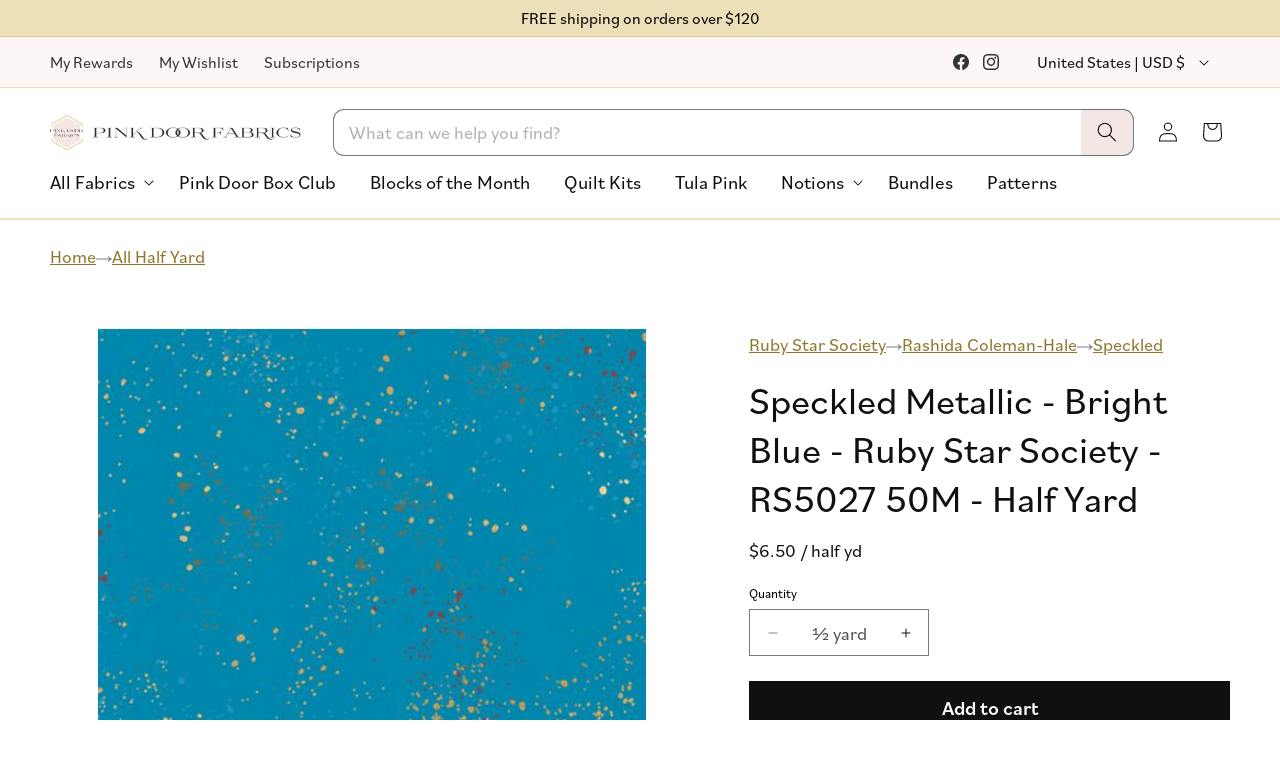

--- FILE ---
content_type: text/css
request_url: https://www.pinkdoorfabrics.com/cdn/shop/t/128/assets/section-footer.css?v=173312664301939761731758554985
body_size: 1050
content:
.footer{border-top:.2rem solid var(--color-gold-medium);color:rgb(var(--color-foreground))}.footer .join-field__button{background-color:rgb(var(--color-background));color:rgb(var(--color-foreground))}.footer .join-field__text{color:rgb(var(--color-foreground))}.footer .join-field__icon svg{stroke:rgb(var(--color-foreground))!important}.footer p{font-size:1.8rem;line-height:1.6}.footer__content-top{display:block}@media screen and (max-width: 749px){.footer .grid{display:block}.footer-block.grid__item{padding:0;margin:4rem 0;width:100%}.footer-block.grid__item:first-child{margin-top:0}.footer__content-top{padding-bottom:6rem;padding-left:calc(4rem / var(--font-body-scale));padding-right:calc(4rem / var(--font-body-scale))}}@media screen and (min-width: 750px){.footer__content-top .grid{row-gap:6rem;margin-bottom:0}}.footer__content-bottom{padding-top:1rem}.footer__content-bottom--social-localization{padding-bottom:20px;display:flex;flex-direction:column;align-self:center}.footer__content-bottom--social-localization .list-social{justify-content:center}@media screen and (max-width: 749px){.footer__content-bottom--social-localization{background-color:var(--color-gold-light-medium)}}.footer__content-bottom--copyright{color:#fff;background-color:#121212}.footer__content-bottom--copyright .footer__copyright{padding-inline:1.5rem;padding-block:1rem;display:flex;flex-direction:column;align-items:center}.footer__content-bottom--copyright ul{list-style:none;padding:0;margin:0}.footer__content-bottom--copyright .policies{display:flex;flex-wrap:wrap;justify-content:center}.footer__content-bottom--copyright .policies a{color:#fff;text-decoration:none;font-size:11px}.footer__content-bottom--copyright .policies a:focus{color:#fff}.footer__content-bottom--copyright .copyright__content{padding-block:.5rem}.footer__content-bottom-wrapper{display:flex;width:100%}@media screen and (max-width: 749px){.footer__content-bottom{flex-wrap:wrap;padding-top:0;padding-left:0;padding-right:0;row-gap:1.5rem}.footer__content-bottom-wrapper{flex-wrap:wrap;row-gap:1.5rem;justify-content:center}.footer__content-bottom.scroll-trigger.animate--slide-in{animation:none;opacity:1;transform:inherit}}.footer__localization:empty+.footer__column--info{align-items:center}@media screen and (max-width: 749px){.footer__localization:empty+.footer__column{padding-top:1.5rem}}@media (width >= 750px){.footer__content-bottom--social-localization{flex-direction:row;align-items:center;justify-content:space-between;margin-bottom:10px}.footer__content-bottom--social-localization .footer__localization{order:2;justify-content:flex-end}.footer__content-bottom--social-localization .list-social{flex-wrap:nowrap;margin-left:-1.1rem}}.footer__copyright .policies li:first-child:before{display:none}@media (width >= 992px){.footer__content-bottom--copyright .footer__copyright{flex-direction:row;justify-content:center;align-items:center}.footer__copyright .policies li a{font-size:12px}.footer__copyright .policies li:first-child:before{display:none}.footer__copyright .copyright__content{font-size:12px}.footer__copyright .copyright__content:before{content:"\b7";padding:0 .8rem}}@media (width >= 1280px){.footer__copyright .policies li a,.footer__copyright .copyright__content{font-size:13px}}.footer__column{width:100%;align-items:flex-end}.footer__column--info{display:flex;flex-direction:column;justify-content:center;align-items:center;padding-left:2rem;padding-right:2rem}@media screen and (min-width: 750px){.footer__column--info{padding-left:0;padding-right:0;align-items:flex-end}}.footer-block:only-child:last-child{text-align:center;max-width:76rem;margin:0 auto}@media screen and (min-width: 750px){.footer-block{display:block;margin-top:0}}.footer-block:empty{display:none}.footer-block--newsletter{display:flex;align-items:flex-end;margin-top:3rem;gap:1rem}.footer-block--newsletter:only-child{margin-top:0}@media screen and (max-width: 749px){.footer-block.footer-block--menu:only-child{text-align:left}}@media screen and (min-width: 750px){.footer-block--newsletter{flex-wrap:nowrap;justify-content:center}}.footer-block__heading{margin-bottom:1.5rem;margin-top:0;font-size:2.2rem;font-weight:500}.footer__list-social:empty,.footer-block--newsletter:empty{display:none}.footer__follow-on-shop{display:flex;text-align:center}.footer__list-social.list-social:only-child{justify-content:center}.footer-block__newsletter{text-align:center;flex-grow:1}.newsletter-form__field-wrapper{max-width:36rem}@media screen and (min-width: 750px){.footer-block__newsletter:not(:only-child){text-align:left;margin-right:auto}.footer-block__newsletter:not(:only-child) .footer__newsletter{justify-content:flex-start;margin:0}.footer-block__newsletter:not(:only-child) .newsletter-form__message--success{left:auto}.footer__follow-on-shop{margin-bottom:.4rem}.footer__follow-on-shop:first-child:not(:last-child){justify-content:flex-start;margin-right:auto;text-align:left}.footer__follow-on-shop:not(:first-child):not(:last-child){justify-content:flex-end;text-align:right}}@media screen and (max-width: 749px){.footer-block--newsletter{display:flex;flex-direction:column;flex:1 1 100%;align-items:center;gap:3rem}.footer__list-social.list-social,.footer__follow-on-shop,.footer-block__newsletter{display:flex;justify-content:center}.footer-block__newsletter{flex-direction:column}}@media screen and (min-width: 750px){.footer-block__newsletter+.footer__list-social{margin-top:0}}.footer__localization{display:flex;flex-direction:row;justify-content:center;align-content:center;flex-wrap:wrap;padding:1rem 1rem 0}.footer__localization:empty{display:none}.footer__localization h2{margin:1rem 1rem .5rem;color:rgb(var(--color-foreground));text-align:center}@media screen and (min-width: 750px){.footer__localization{padding:.4rem 0}.footer__localization h2{margin:1rem 0 0;text-align:left}}@media screen and (min-width: 750px){.footer__payment{margin-top:1.5rem}}@keyframes appear-down{0%{opacity:0;margin-top:-1rem}to{opacity:1;margin-top:0}}.footer-block__details-content{margin-bottom:4rem}@media screen and (min-width: 750px){.footer-block__details-content{margin-bottom:0}.footer-block__details-content>p,.footer-block__details-content>li{padding:0}.footer-block:only-child li{display:inline}.footer-block__details-content>li:not(:last-child){margin-right:1.5rem}}.footer-block__details-content .list-menu__item--link,.copyright__content a{color:rgb(var(--color-foreground))}.footer-block__details-content .list-menu__item--active{transition:text-decoration-thickness var(--duration-short) ease;color:rgb(var(--color-foreground))}@media screen and (min-width: 750px){.footer-block__details-content .list-menu__item--link:hover,.copyright__content a:hover{color:rgb(var(--color-foreground));text-decoration:underline;text-underline-offset:.3rem}.footer-block__details-content .list-menu__item--active:hover{text-decoration-thickness:.2rem}}@media screen and (max-width: 989px){.footer-block__details-content .list-menu__item--link{padding-top:.3rem;padding-bottom:.3rem}}.footer-block__details-content .list-menu__item--link{display:inline-block;font-size:1.8rem}@media screen and (min-width: 750px){.footer-block__details-content>:first-child .list-menu__item--link{padding-top:0}}.footer-block-image{display:flex}.footer-block-image.left{justify-content:flex-start}.footer-block-image.center{justify-content:center}.footer-block-image.right{justify-content:flex-end}@media screen and (max-width: 749px){.footer-block-image,.footer-block-image.left,.footer-block-image.center,.footer-block-image.right{justify-content:center}}.footer-block__image-wrapper{margin-bottom:2rem;overflow:hidden!important}.footer-block__image-wrapper img{display:block;height:auto;max-width:100%}.footer-block__brand-info{text-align:left}.footer-block:only-child .footer-block__brand-info{text-align:center}.footer-block:only-child>.footer-block__brand-info>.footer-block__image-wrapper{margin-left:auto;margin-right:auto}.footer-block-image>img,.footer-block__brand-info>img{height:auto}.footer-block:only-child .footer-block__brand-info .footer__list-social.list-social{justify-content:center}.footer-block__brand-info .footer__list-social.list-social{justify-content:flex-start}.footer-block__details-content .placeholder-svg{max-width:20rem}.copyright__content{font-size:1.1rem}.copyright__content a{color:currentColor;text-decoration:none}.policies{display:inline}.policies li{display:inline-flex;justify-content:center;align-items:center}.policies li:before{content:"\b7";padding:0 .8rem}.policies li a{padding:.6rem 0;display:block}@media screen and (min-width: 750px){.policies li a{padding:0}}@keyframes animateLocalization{0%{opacity:0;transform:translateY(0)}to{opacity:1;transform:translateY(-1rem)}}@supports not (inset: 10px){@media screen and (max-width: 749px){.footer .grid{margin-left:0}}@media screen and (min-width: 750px){.footer__content-top .grid{margin-left:-3rem}.footer__content-top .grid__item{padding-left:3rem}}}.footer .footer__blocks-wrapper.footer-columns{display:flex;flex-direction:column;gap:4rem}.footer .footer__blocks-wrapper.footer-columns .footer-block:only-child:last-child{margin:0}.footer .footer-column{display:flex;flex-direction:column;gap:30px}.footer .footer-column .footer-block .footer-block__heading{text-align:left}.footer .footer-column .footer-block .footer-block__details-content{text-align:left;margin-bottom:0}@media (width < 992px){[data-mobile-hidden=true]{display:none!important}}@media (width >= 992px){.footer .footer__blocks-wrapper.footer-columns{display:grid;grid-template-columns:repeat(4,1fr);gap:2rem}.footer .footer__blocks-wrapper.footer-columns .footer-block__details-content{display:flex;flex-direction:column;align-items:start}}
/*# sourceMappingURL=/cdn/shop/t/128/assets/section-footer.css.map?v=173312664301939761731758554985 */


--- FILE ---
content_type: text/javascript
request_url: https://www.pinkdoorfabrics.com/cdn/shop/t/128/assets/product-form.js?v=99268081901948915361763520251
body_size: 885
content:
customElements.get("product-form")||customElements.define("product-form",class extends HTMLElement{constructor(){super(),this.form=this.querySelector("form"),this.variantIdInput.disabled=!1,this.form.addEventListener("submit",this.onSubmitHandler.bind(this)),this.cart=document.querySelector("cart-notification")||document.querySelector("cart-drawer"),this.submitButton=this.querySelector('[type="submit"]'),this.submitButtonText=this.submitButton.querySelector("span"),this.productType=this.dataset.type,this.dataIncrementQty=this.dataset.saleItemHalfYardIncrement,this.hasOnlyDefaultVariant=this.dataset.hasOnlyDefaultVariant==="true",this.setInitialQuantity(),document.querySelector("cart-drawer")&&this.submitButton.setAttribute("aria-haspopup","dialog"),this.hideErrors=this.dataset.hideErrors==="true"}setInitialQuantity(){if(this.productType==="Half Yard"&&this.dataIncrementQty==="2"){let quantityInput=this.form.querySelector('input[name="quantity"]');quantityInput||(quantityInput=document.createElement("input"),quantityInput.type="hidden",quantityInput.name="quantity",this.form.appendChild(quantityInput)),quantityInput.value="2"}}async onSubmitHandler(evt){if(evt.preventDefault(),this.submitButton.getAttribute("aria-disabled")==="true")return;this.handleErrorMessage(),this.submitButton.setAttribute("aria-disabled",!0),this.submitButton.classList.add("loading");const _loading_btn=this.querySelector(".loading__spinner");_loading_btn&&_loading_btn.classList.remove("hidden");const config=fetchConfig("javascript");config.headers["X-Requested-With"]="XMLHttpRequest",delete config.headers["Content-Type"];const formData=new FormData(this.form),variantId=formData.get("id"),quantityToAdd=parseInt(formData.get("quantity"))||1;let existingCartItem=null,useChangeEndpoint=!1;try{existingCartItem=(await(await fetch("/cart.js")).json()).items.find(item=>item.variant_id==variantId),existingCartItem&&(useChangeEndpoint=!0)}catch(e){console.error("Error fetching cart:",e)}if(this.productType==="Half Yard"&&this.hasOnlyDefaultVariant||existingCartItem&&existingCartItem.product_type==="Half Yard"&&existingCartItem.product_has_only_default_variant){let quantity=quantityToAdd;const quickAddContainer=this.closest(".quick-add");if(quickAddContainer){const quickAddElement=quickAddContainer.querySelector(".quick-add__update-action");quickAddElement&&quickAddElement.dataset.qty&&(quantity=parseFloat(quickAddElement.dataset.qty)||quantityToAdd)}useChangeEndpoint&&existingCartItem&&(quantity=existingCartItem.quantity+quantityToAdd);const yards=quantity/2,continuous=quantity>=2?", continuous":"";formData.set("properties[Total yardage]",`${yards} yd${continuous}`)}this.cart&&(formData.append("sections",this.cart.getSectionsToRender().map(section=>section.id)),formData.append("sections_url",window.location.pathname),this.cart.setActiveElement(document.activeElement));let fetchUrl=routes.cart_add_url;useChangeEndpoint&&existingCartItem&&(fetchUrl=routes.cart_change_url,formData.set("id",existingCartItem.key),formData.set("quantity",existingCartItem.quantity+quantityToAdd)),config.body=formData,fetch(fetchUrl,config).then(response=>response.json()).then(async response=>{if(response.status){publish(PUB_SUB_EVENTS.cartError,{source:"product-form",productVariantId:formData.get("id"),errors:response.errors||response.description,message:response.message}),this.handleErrorMessage(response.description);const soldOutMessage=this.submitButton.querySelector(".sold-out-message");if(!soldOutMessage)return;this.submitButton.setAttribute("aria-disabled",!0),this.submitButtonText.classList.add("hidden"),soldOutMessage.classList.remove("hidden"),this.error=!0;return}else if(!this.cart){window.location=window.routes.cart_url;return}if(useChangeEndpoint&&this.cart)try{const updatedItem=(await(await fetch("/cart.js")).json()).items.find(item=>item.variant_id==variantId);if(updatedItem){response.key=updatedItem.key;const sectionsToRender=this.cart.getSectionsToRender(),sectionsUrl=`${window.location.pathname}?sections=${sectionsToRender.map(section=>section.id).join(",")}`,sectionsData=await(await fetch(sectionsUrl)).json();response.sections=sectionsData}}catch(e){console.error("Error fetching cart data:",e)}this.error||publish(PUB_SUB_EVENTS.cartUpdate,{source:"product-form",productVariantId:formData.get("id"),cartData:response}),this.error=!1;const quickAddModal=this.closest("quick-add-modal");quickAddModal?(document.body.addEventListener("modalClosed",()=>{setTimeout(()=>{this.cart.renderContents(response)})},{once:!0}),quickAddModal.hide(!0)):this.cart.renderContents(response,!1)}).catch(e=>{console.error(e)}).finally(async()=>{try{typeof QuickAddQuantities<"u"&&await QuickAddQuantities.resyncProductsWithCart()}catch{console.error("Something went wrong while running quick add resync")}this.submitButton.classList.remove("loading"),this.cart&&this.cart.classList.contains("is-empty")&&this.cart.classList.remove("is-empty"),this.error||this.submitButton.removeAttribute("aria-disabled"),this.querySelector(".loading__spinner").classList.add("hidden")})}handleErrorMessage(errorMessage=!1){this.hideErrors||(this.errorMessageWrapper=this.errorMessageWrapper||this.querySelector(".product-form__error-message-wrapper"),this.errorMessageWrapper&&(this.errorMessage=this.errorMessage||this.errorMessageWrapper.querySelector(".product-form__error-message"),this.errorMessageWrapper.toggleAttribute("hidden",!errorMessage),errorMessage&&(this.errorMessage.textContent=errorMessage)))}toggleSubmitButton(disable=!0,text){disable?(this.submitButton.setAttribute("disabled","disabled"),text&&(this.submitButtonText.textContent=text)):(this.submitButton.removeAttribute("disabled"),this.submitButtonText.textContent=window.variantStrings.addToCart)}get variantIdInput(){return this.form.querySelector("[name=id]")}});
//# sourceMappingURL=/cdn/shop/t/128/assets/product-form.js.map?v=99268081901948915361763520251
